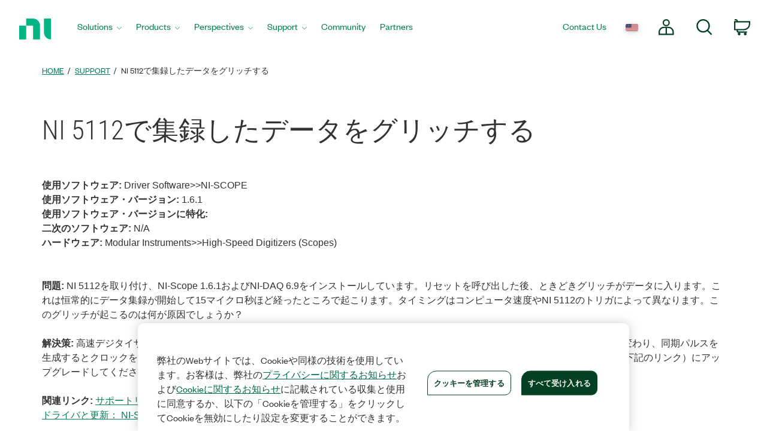

--- FILE ---
content_type: application/javascript
request_url: https://www.ni.com/70533feeace8/484b70bb80b7/a21430884184/RC2bb0c07d2699497db9c788df6551c1c7-source.min.js
body_size: -227
content:
// For license information, see `http://www.ni.com/70533feeace8/484b70bb80b7/a21430884184/RC2bb0c07d2699497db9c788df6551c1c7-source.js`.
_satellite.__registerScript('//www.ni.com/70533feeace8/484b70bb80b7/a21430884184/RC2bb0c07d2699497db9c788df6551c1c7-source.min.js', "_satellite.getVar(\"CID:URL_PARAM\")&&NIAnalytics.setCookie(\"cid\",_satellite.getVar(\"CID:URL_PARAM\").trim(),\"/\",\".ni.com\");");

--- FILE ---
content_type: application/x-javascript;charset=utf-8
request_url: https://smetrics.ni.com/id?d_visid_ver=5.5.0&d_fieldgroup=A&mcorgid=B3902DB45388D9620A490D4C%40AdobeOrg&mid=55013989086069106671339460105217664526&ts=1768469931057
body_size: -44
content:
{"mid":"55013989086069106671339460105217664526"}